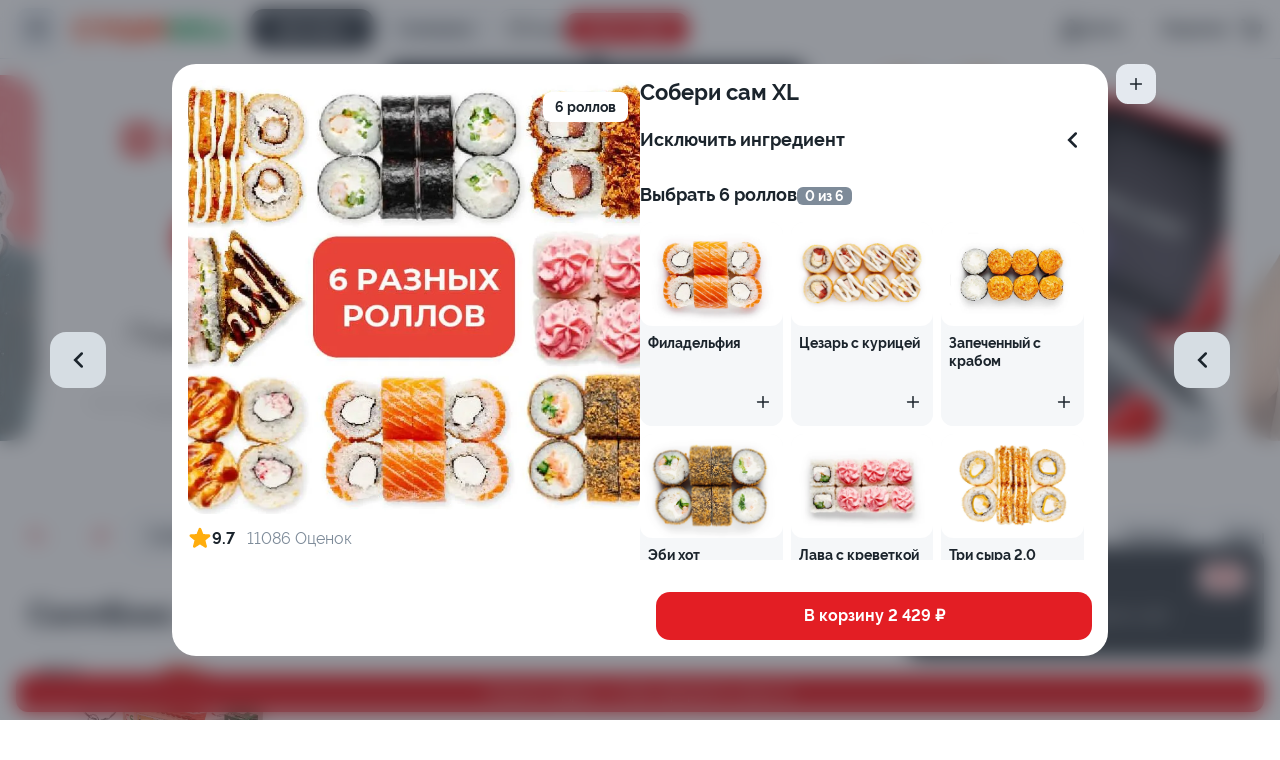

--- FILE ---
content_type: application/javascript; charset=UTF-8
request_url: https://xn--e1afka0abm4b.xn--p1ai/js/theme.js
body_size: 308
content:
(() => {
    const match = document.cookie.match(/(?:^|; )theme=([^;]+)/);
    const setTheme = (theme) => {
        document.documentElement.classList.add(`${theme}-mode`);
    };

    const setSystemTheme = () => {
        if (window.matchMedia("(prefers-color-scheme: dark)").matches) {
            setTheme("dark");
        } else {
            setTheme("light");
        }
        const mediaQueryList = window.matchMedia("(prefers-color-scheme: dark)");
        mediaQueryList.addEventListener("change", (event) => {
            document.documentElement.classList.replace(
                event.matches ? "light-mode" : "dark-mode",
                event.matches ? "dark-mode" : "light-mode"
            );
        });
    };

    if (match) {
        const theme = match[1];
        if (theme === "system") {
            setSystemTheme();
            return;
        }
        setTheme(theme);
        return;
    }
    setTheme("light");
})();
